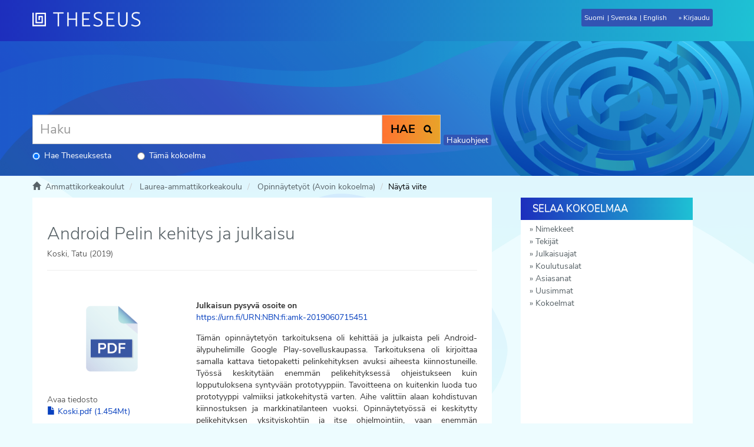

--- FILE ---
content_type: text/html;charset=utf-8
request_url: https://www.theseus.fi/handle/10024/191832
body_size: 10674
content:
<!DOCTYPE html>
                         <!--[if lt IE 7]> <html class="no-js lt-ie9 lt-ie8 lt-ie7" lang="fi"> <![endif]-->
                        <!--[if IE 7]>    <html class="no-js lt-ie9 lt-ie8" lang="fi"> <![endif]-->
                        <!--[if IE 8]>    <html class="no-js lt-ie9" lang="fi"> <![endif]-->
                        <!--[if gt IE 8]><!--> <html class="no-js" lang="fi"> <!--<![endif]-->
                        <head><META http-equiv="Content-Type" content="text/html; charset=UTF-8">
<meta content="text/html; charset=UTF-8" http-equiv="Content-Type">
<meta content="IE=edge,chrome=1" http-equiv="X-UA-Compatible">
<meta content="width=device-width,initial-scale=1" name="viewport">
<meta content="https://www.theseus.fi/themes/theseus56_new/images/theseus_fb_logo.png" property="og:image:secure_url">
<meta content="http://www.theseus.fi/themes/theseus56_new/images/theseus_fb_logo.png" property="og:image">
<meta content="1200px" property="og:image:width">
<meta content="566px" property="og:image:height">
<meta content="summary_large_image" name="twitter:card">
<meta content="website" property="og:type">
<meta property="og:url" content="http://www.theseus.fi/handle/10024/191832">
<meta property="og:title" content="Theseus: Android Pelin kehitys ja julkaisu">
<link rel="shortcut icon" href="/themes/theseus56_new/images/favicon.ico">
<link sizes="76x76" rel="apple-touch-icon" href="/themes/theseus56_new/images/apple-touch-icon.png">
<link sizes="32x32" type="image/png" rel="icon" href="/themes/theseus56_new/images/favicon-32x32.png">
<link sizes="16x16" type="image/png" rel="icon" href="/themes/theseus56_new/images/favicon-16x16.png">
<link color="#5bbad5" href="/themes/theseus56_new/images/safari-pinned-tab.svg" rel="mask-icon">
<meta name="Generator" content="DSpace 5.6">
<link href="/themes/theseus56_new/styles/main.css" type="text/css" rel="stylesheet">
<link type="text/css" href="/static/css/creativecommons/cc-icons.min.css" rel="stylesheet">
<link href="/themes/theseus56_new/styles/shared/flatpickr.min.css" rel="stylesheet">
<link href="/themes/theseus56_new/styles/shared/bootstrap-tokenfield.min.css" rel="stylesheet">
<link type="application/opensearchdescription+xml" rel="search" href="https://www.theseus.fi:443/open-search/description.xml" title="DSpace">
<script>
                //Clear default text of emty text areas on focus
                function tFocus(element)
                {
                if (element.value == 'default'){element.value='';}
                }
                //Clear default text of emty text areas on submit
                function tSubmit(form)
                {

                console.log(form);

                var defaultedElements = document.getElementsByTagName("textarea");
                for (var i=0; i != defaultedElements.length; i++){
                if (defaultedElements[i].value == 'default'){
                defaultedElements[i].value='';}}

                //AM: If isbn is set, save it to localstorage for urn-generation
                var idType = document.getElementsByName("dc_identifier_qualifier");
                var idValue = document.getElementsByName("dc_identifier_value");
                var isbnValue = document.getElementsByName("dc_identifier_isbn");

                if (idValue.length == 0 && isbnValue.length > 0){
                if (isbnValue[0].value != ""){
                localStorage.setItem("form_isbn_id", isbnValue[0].value);
                }else if(isbnValue[0].value == ""){
                localStorage.removeItem("form_isbn_id");
                }
                }else if(idValue.length > 0 && isbnValue.length == 0){
                if (idType[0].value == "isbn" && idValue[0].value != ""){
                localStorage.setItem("form_isbn_id", idValue[0].value);
                } else if(idValue[0].value == ""){
                localStorage.removeItem("form_isbn_id");
                }
                }

                }
                //Disable pressing 'enter' key to submit a form (otherwise pressing 'enter' causes a submission to start over)
                function disableEnterKey(e)
                {
                var key;

                if(window.event)
                key = window.event.keyCode;     //Internet Explorer
                else
                key = e.which;     //Firefox and Netscape

                if(key == 13)  //if "Enter" pressed, then disable!
                return false;
                else
                return true;
                }
            </script><!--[if lt IE 9]>
                <script src="/themes/theseus56_new/vendor/html5shiv/dist/html5shiv.js"> </script>
                <script src="/themes/theseus56_new/vendor/respond/dest/respond.min.js"> </script>
                <![endif]--><script type="text/javascript">
                // URL of the WAYF to use
                // Examples: "https://wayf.example.org/SWITCHwayf/WAYF"
                // [Mandatory]
                var wayf_URL = "https://haka.funet.fi/shibboleth/wayf.php";

                // EntityID of the Service Provider that protects this Resource
                // Value will be overwritten automatically if the page where the Embedded WAYF
                // is displayed is called with a GET argument 'entityID' as automatically set by Shibboleth
                // Examples: "https://econf.switch.ch/shibboleth", "https://dokeos.unige.ch/shibboleth"
                // [Mandatory]
                var wayf_sp_entityID = "https://www.theseus.fi/shibboleth";

                // Shibboleth Service Provider handler URL
                // Examples: "https://point.switch.ch/Shibboleth.sso", "https://rr.aai.switch.ch/aaitest/Shibboleth.sso"
                // [Mandatory, if wayf_use_discovery_service = false]
                var wayf_sp_handlerURL = "https://www.theseus.fi/Shibboleth.sso";

                // URL on this resource that the user should be returned to after authentication
                // Examples: "https://econf.switch.ch/aai/home", "https://olat.uzh.ch/my/courses"
                // [Mandatory]
                var wayf_return_url = "https://www.theseus.fi/shibboleth-login";

                //////////////////// RECOMMENDED SETTINGS ////////////////////

                // Width of the embedded WAYF in pixels or "auto"
                // This is the width of the content only (without padding and border).
                // Add 2 x (10px + 1px) = 22px for padding and border to get the actual
                // width of everything that is drawn.
                // [Optional, default: "auto"]
                var wayf_width  = '150';

                // Height of the embedded WAYF in pixels or "auto"
                // This is the height of the content only (without padding and border).
                // Add 2 x (10px + 1px) = 22px for padding and border to get the actual
                // height of everything that is drawn.
                // [Optional, default: "auto"]
                // Example for fixed size:
                var wayf_height = 100;

                // Whether to show the checkbox to remember settings for this session
                // [Optional, default: true]
                var wayf_show_remember_checkbox = false;

                // Hide the Logo
                // If true, no logo is shown
                // [Optional, default: false]
                // var wayf_hide_logo = false;

                // Logo size
                // Choose whether the small or large logo should be used
                // [Optional, default: true]
                var wayf_use_small_logo = true;

                // Font size
                // [Optional, default: 12]
                //var wayf_font_size = 12;

                // Font color as CSS color value, e.g. 'black' or '#000000'
                // [Optional, default: #000000]
                //var wayf_font_color = '#000000';

                // Border color as CSS color value, e.g. 'black' or '#000000'
                // [Optional, default: #848484]
                //var wayf_border_color = '#848484';

                // Background color as CSS color value, e.g. 'black' or '#000000'
                // [Optional, default: #F0F0F0]
                //var wayf_background_color = '#F0F0F0';

                // Whether to automatically log in user if he has a session/permanent redirect
                // cookie set at central wayf
                // [Optional, default: true]
                //var wayf_auto_login = true;

                // Whether to hide the WAYF after the user was logged in
                // This requires that the _shib_session_* cookie is set when a user
                // could be authenticated, which is the default case when Shibboleth is used.
                // For other Service Provider implementations have a look at the setting
                // wayf_check_login_state_function that allows you to customize this
                // [Optional, default: true]
                // var wayf_hide_after_login = true;

                // Whether or not to show the categories in the drop-down list
                // Possible values are: true or false
                // [Optional, default: true]
                var wayf_show_categories =  false;

                // Most used Identity Providers will be shown as top category in the drop down
                // list if this feature is used.
                // Will not be shown if wayf_show_categories is false
                // [Optional, default: none]
                // var wayf_most_used_idps =  new Array("https://aai-logon.unibas.ch/idp/shibboleth", "https://aai.unil.ch/idp/shibboleth");

                // Categories of Identity Provider that should not be shown
                // Possible values are: "Haka", "all"
                // Example of how to hide categories
                // var wayf_hide_categories =  new Array("other", "library");
                // [Optional, default: none]
                //var wayf_hide_categories =  new Array();


                // EntityIDs of Identity Provider whose category is hidden but that should be shown anyway
                // Example of how to unhide certain Identity Providers
                // var wayf_unhide_idps = new Array("https://aai-login.uzh.ch/idp/shibboleth");
                // [Optional, default: none]
                // var wayf_unhide_idps = new Array();

                // EntityIDs of Identity Provider that should not be shown at all
                // Example of how to hide certain Identity Provider
                // var wayf_hide_idps = new Array("https://idp.unige.ch/idp/shibboleth", "https://aai-logon.switch.ch/idp/shibboleth");
                // [Optional, default: none]
                // var wayf_hide_idps = new Array("https://idp.aalto.fi/idp/shibboleth", "https://devel.idp.aalto.fi/idp/shibboleth");


                //////////////////// ADVANCED SETTINGS ////////////////////

                // Use the SAML2/Shibboleth 2 Discovery Service protocol where
                // the user is sent back to the Service Provider after selection
                // of his Home Organisation.
                // This feature should only be uncommented and set to false if there
                // is a good reason why to use the old and deprecated Shibboleth WAYF
                // protocol instead.
                // [Optional, default: true]
                // var wayf_use_discovery_service = false;

                // If enabled, the Embedded WAYF will activate the
                // improved drop down list feature, which will transform the list of
                // organisations into a search-field while keeping its original function as
                // a select list. To make this work, the JQuery library will dynamically be
                // loaded if it is not yet present. Additionally, another Javascript and CSS
                // file are loaded to perform the actual transformation.
                // Please note that this feature will also display the organisations' logos,
                // which might be loaded from a remote domain. While generally not especially
                // dangerous, there is always a risk when loading content (in this case
                // images) from third party hosts.
                // [Optional, default: false]
                // var wayf_use_improved_drop_down_list = false;

                // If true the improved drop-down-list will not display IdP logos that
                // have to be loaded from remote URLs. That way the web browser
                // does not have to make requests to third party hosts.
                // Logos that are embedded using data URIs
                // (src="data:image/png;base64...") will however still be displayed
                // Don't confuse this with wayf_hide_logo, which shows or hides
                // the logo of this WAYF instance
                // [Optional, default: false]
                //  wayf_disable_remote_idp_logos = false;

                // If true the improved drop-down-list automatic filtering
                // of entries while typing content in the search box will
                // allow matching IdPs either by their name or entityID,
                // whereas otherwise only the name is considered
                // [Optional, default: true]
                // wayf_enable_entityid_matching = true;



                // Force the user's Home Organisation selection to be remembered for the
                // current browser session. If wayf_show_remember_checkbox is true
                // the checkbox will be shown but will be read only.
                // WARNING: Only use this feature if you know exactly what you are doing
                //          This option will cause problems that are difficult to find
                //          in case they accidentially select a wrong Home Organisation
                // [Optional, default: false]
                //var wayf_force_remember_for_session = false;

                // Session Initiator URL of the Service Provider
                // Examples: "https://interact.switch.ch/Shibboleth.sso/Login", "https://dokeos.unige.ch/Shibboleth.sso/DS"
                // This will implicitely be set to wayf_sp_samlDSURL = wayf_sp_handlerURL + "/Login";
                // or will be set automatically if the page where the Embedded WAYF is placed is called
                // with a 'return' and an 'entityID' GET Arguments
                // [Optional, if wayf_use_discovery_service = true
                //  or if wayf_additional_idps is not empty, default: wayf_sp_handlerURL + "/Login"]
                // var wayf_sp_samlDSURL = wayf_sp_handlerURL + "/Login";

                // Default IdP to preselect when central WAYF couldn't guess IdP either
                // This is usually the case the first time ever a user accesses a resource
                // [Optional, default: none]
                // var wayf_default_idp = "https://aai-logon.switch.ch/idp/shibboleth";

                // Number of last used IdPs to show
                // Will not be shown if wayf_show_categories is false
                // Set to 0 to deactivate
                // [Optional, default: 3]
                // var wayf_num_last_used_idps = 3;

                // Set a custom Assertion Consumer URL instead of
                // the default wayf_sp_handlerURL + '/SAML/POST'
                // Only relevant if wayf_use_discovery_service is false and SAML1 is used.
                // Examples: "https://my-app.switch.ch/custom/saml-implementation/samlaa"
                // This will implicitely be set to wayf_sp_samlACURL = wayf_sp_handlerURL + "/SAML/POST";
                // [Optional, default: wayf_sp_handlerURL + "/SAML/POST"]
                // var wayf_sp_samlACURL = "https://my-app.switch.ch/custom/saml-implementation/samlaa";

                // Overwites the text of the checkbox if
                // wayf_show_remember_checkbox is set to true
                // [Optional, default: none]
                // var wayf_overwrite_checkbox_label_text = 'Save setting for today';

                // Overwrites the text of the submit button
                // [Optional, default: none]
                // var wayf_overwrite_submit_button_text = 'Go';

                // Overwrites the intro text above the drop-down list
                // [Optional, default: none]
                // var wayf_overwrite_intro_text = 'Select your Home Organisation to log in';

                // Overwrites the category name of the most used IdP category in the drop-down list
                // [Optional, default: none]
                // var wayf_overwrite_most_used_idps_text = 'Most popular';

                // Overwrites the category name of the last used IdP category in the drop-down list
                // [Optional, default: none]
                // var wayf_overwrite_last_used_idps_text = 'Previously used';

                // Overwrites the category name of IdPs from other federations in the drop-down list
                // [Optional, default: none]
                // var wayf_overwrite_from_other_federations_text = 'Other organisations';

                // Whether to hide the WAYF after the user was logged in
                // This requires that the _shib_session_* cookie is set when a user
                // could be authenticated
                // If you want to hide the embedded WAYF completely, uncomment
                // the property and set it to "". This then won't draw anything
                // [Optional, default: none]
                // var wayf_logged_in_messsage = "";

                // If the user is already logged in and this variable is set to true, the WAYF
                // will automatically redirect the user to the URL set in wayf_return_url.
                // If the WAYF is embedded on a dedicated login page, this value should be set
                // to true. Else, it should be left at its default value 'false'.
                // [Optional, default: false]
                // var wayf_auto_redirect_if_logged_in = true;

                // Provide the name of a JavaScript function that checks whether the user
                // already is logged in. The function should return true if the user is logged
                // in or false otherwise. If the user is logged in, the Embedded WAYF will
                // hide itself or draw a custom message depending on the
                // setting wayf_logged_in_messsage. The default check will access a Shibboleth
                // session handler which typically is found at /Shibboleth.sso/Session.
                // [Optional, default: none]
                // var wayf_check_login_state_function = function() {
                // if (# specify user-is-logged-in condition#)
                //   return true;
                // else
                //   return false;
                // }

                // EntityIDs, Names and SSO URLs of Identity Providers from other federations
                // that should be added to the drop-down list.
                // name: Name of the Identity Provider to display
                // entityID: SAML entityID/providerID of this Identity Provider
                // SAML1SSOurl: Endpoint for the SAML1 SSO handler
                // logoURL: URL or inline image data of that IdP. Image must be a 16x16 pixel image
                //          and it should be loaded from an HTTPS URL. Otherwise IE and other
                //          browsers complain
                // data: Non-visible data that may be used to find this Identity Provider when the
                //       improve drop-down feature is enabled. This string for example can  include
                //       the domain names, abbreviations, localities or alternative names of the
                //       organisation. Basically, anything the user could use to search his institution.
                //
                // The IdPs will be displayed in the order they are defined
                // [Optional, default: none]
                // var wayf_additional_idps = [ ];

                // Example of how to add Identity Provider from other federations
                // var wayf_additional_idps = [
                //
                //        {name:"International University X",
                //        entityID:"urn:mace:example.org:example.university.org",
                //        SAML1SSOurl:"https://int.univ.org/shibboleth-idp/SSO",
                //        logoURL:"https://int.univ.org/favicon.ico",
                //        data:"univ.org université intérnationale X"},
                //
                //        {name:"Some Other University",
                //        entityID:"https://other.univ.edu/idp/shibboleth",
                //        SAML1SSOurl:"https://other.univ.edu/shibboleth-idp/SSO",
                //        logoURL:"https://other.univ.edu/favicon.ico",
                //        data:"other.univ.org autre université intérnationale X"},
                // ];


                // Whether to load Identity Providers from the Discovery Feed provided by
                // the Service Provider.
                // IdPs that are not listed in the Discovery Feed and that the SP therefore is
                // not  are able to accept assertions from, are hidden by the Embedded WAYF
                // IdPs that are in the Discovery Feed but are unknown to the SWITCHwayf
                // are added to the wayf_additional_idps.
                // The list wayf_additional_idps will be sorted alphabetically
                // The SP must have configured the discovery feed handler that generates a
                // JSON object. Otherwise it won't generate the JSON data containing the IdPs.
                // [Optional, default: false]
                var wayf_use_disco_feed = true;

                // URL where to load the Discovery Feed from in case wayf_use_disco_feed is true
                // [Optional, default: none]
                var wayf_discofeed_url = "/Shibboleth.sso/DiscoFeed";


                //////////////////// ADDITIONAL CSS CUSTOMIZATIONS ////////////////////

                // To further customize the appearance of the Embedded WAYF you could
                // define CSS rules for the following CSS IDs that are used within the
                // Embedded WAYF:
                // #wayf_div                     - Container for complete Embedded WAYF
                // #wayf_logo_div                - Container for logo
                // #wayf_logo                    - Image for logo
                // #wayf_intro_div               - Container of drop-down list intro label
                // #wayf_intro_label             - Label of intro text
                // #IdPList                      - The form element
                // #user_idp                     - Select element for drop-down list
                // #wayf_remember_checkbox_div   - Container of checkbox and its label
                // #wayf_remember_checkbox       - Checkbox for remembering settings for session
                // #wayf_remember_checkbox_label - Text of checkbox
                // #wayf_submit_button           - Submit button
                //
                // Use these CSS IDs carefully and at own risk because future updates could
                // interfere with the rules you created and the IDs may change without notice!
            </script><script src="/themes/theseus56_new/vendor/modernizr/modernizr.js" type="text/javascript"> </script><script crossorigin="anonymous" integrity="sha256-CSXorXvZcTkaix6Yvo6HppcZGetbYMGWSFlBw8HfCJo=" src="https://code.jquery.com/jquery-3.4.1.min.js"> </script><script crossorigin="anonymous" integrity="sha256-xI/qyl9vpwWFOXz7+x/9WkG5j/SVnSw21viy8fWwbeE=" src="https://code.jquery.com/ui/1.11.3/jquery-ui.min.js"> </script>
<title>Android Pelin kehitys ja julkaisu - Theseus</title>
<link rel="schema.DCTERMS" href="http://purl.org/dc/terms/" />
<link rel="schema.DC" href="http://purl.org/dc/elements/1.1/" />
<meta name="DC.creator" content="Koski, Tatu" />
<meta name="DCTERMS.dateAccepted" content="2019-06-07T09:59:48Z" scheme="DCTERMS.W3CDTF" />
<meta name="DCTERMS.available" content="2019-06-07T09:59:48Z" scheme="DCTERMS.W3CDTF" />
<meta name="DCTERMS.issued" content="2019" xml:lang="-" scheme="DCTERMS.W3CDTF" />
<meta name="DC.identifier" content="https://www.theseus.fi/handle/10024/191832" scheme="DCTERMS.URI" />
<meta name="DCTERMS.abstract" content="Tämän opinnäytetyön tarkoituksena oli kehittää ja julkaista peli Android-älypuhelimille Google Play-sovelluskaupassa. Tarkoituksena oli kirjoittaa samalla kattava tietopaketti pelinkehityksen avuksi aiheesta kiinnostuneille. Työssä keskitytään enemmän pelikehityksessä ohjeistukseen kuin lopputuloksena syntyvään prototyyppiin. Tavoitteena on kuitenkin luoda tuo prototyyppi valmiiksi jatkokehitystä varten. Aihe valittiin alaan kohdistuvan kiinnostuksen ja markkinatilanteen vuoksi. Opinnäytetyössä ei keskitytty pelikehityksen yksityiskohtiin ja itse ohjelmointiin, vaan enemmän pelinkehitysprosessin pääpiirteisiin. Työssä luotu ohjeistus voi toimia apuna aloitteleville kehittäjille heidän omissa pelinkehitysprojekteissaan.&#xD;&#xA;Prototyyppi rakennettiin Unity3D-nimisellä alustariippumattomalla pelimoottorilla. Projektin koko huomioon ottaen peli rakennettiin alusta lähtien yksinkertaisena sekä idealtaan että toteutukseltaan. Työssä käytiin läpi pelikehityksen tärkeimmät osa-alueet ohjelmoinnista peligrafiikkaan ja audioon sekä mobiilipelin rakentamisesta sen julkaisemiseen. Lisäksi, työn alussa käytiin läpi kehitysprojektissa käytetyt lähteet ja työkalut sekä niiden asennuksiin ja käyttöönottoihin tarvittavat toimenpiteet. Projektin tietoperustana käytettiin Unity Technologiesin tarjoamaa manuaalia, jota hyödynnettiin pelinkehityksessä. Prototyyppinä syntynyttä peliä voi jatkokehittää ja laajentaa tulevaisuudessa." xml:lang="-" />
<meta name="DC.language" content="fin" xml:lang="-" scheme="DCTERMS.RFC1766" />
<meta name="DC.rights" content="fi=All rights reserved. This publication is copyrighted. You may download, display and print it for Your own personal use. Commercial use is prohibited.|sv=All rights reserved. This publication is copyrighted. You may download, display and print it for Your own personal use. Commercial use is prohibited.|en=All rights reserved. This publication is copyrighted. You may download, display and print it for Your own personal use. Commercial use is prohibited.|" xml:lang="-" />
<meta name="DC.title" content="Android Pelin kehitys ja julkaisu" xml:lang="-" />
<meta name="DC.type" content="fi=AMK-opinnäytetyö|sv=YH-examensarbete|en=Bachelor's thesis|" xml:lang="-" />
<meta name="DC.identifier" content="URN:NBN:fi:amk-2019060715451" xml:lang="-" />
<meta name="DC.subject" content="fi=Tietojenkäsittely|sv=Informationsbehandling|en=Business Information Technology|" xml:lang="-" />
<meta name="DC.subject" content="Android" xml:lang="-" />
<meta name="DC.subject" content="Mobile-Application" xml:lang="-" />
<meta name="DC.subject" content="videogame" xml:lang="-" />
<meta name="DC.subject" content="Unity" xml:lang="-" />
<meta name="DC.subject" content="Tietojenkäsittelyn koulutusala" xml:lang="-" />
<meta content="Android Pelin kehitys ja julkaisu" name="citation_title">
<meta content="Koski, Tatu" name="citation_author">
<meta content="2019" name="citation_date">
<meta content="http://www.theseus.fi/handle/10024/191832" name="citation_abstract_html_url">
<meta content="fin" name="citation_language">
<meta content="http://www.theseus.fi/bitstream/10024/191832/6/Koski.pdf" name="citation_pdf_url">
</head><body>
<a href="#maincontent" class="skip-nav screen-reader-text" id="skip-nav">Hypp&auml;&auml; sis&auml;lt&ouml;&ouml;n</a>
<header>
<div role="navigation" class="navbar navbar-default navbar-static-top">
<div id="navbarheader" class="container">
<div class="navbar-header">
<a class="navbar-brand" href="/" aria-label="Theseus Etusivu"></a>
<div class="navbar-header pull-right visible-xs visible-sm hidden-md hidden-lg" id="navbar-icons">
<a href="/" id="mobilebrand"></a><button data-toggle="offcanvas" class="navbar-toggle pull-right" type="button"><span class="sr-only">N&auml;yt&auml;/piilota sivun navigointi</span><span class="icon-bar"></span><span class="icon-bar"></span><span class="icon-bar"></span></button>
<ul class="nav nav-pills pull-right ">
<li class="dropdown" id="ds-language-selection-xs">
<button data-toggle="dropdown" class="dropdown-toggle navbar-toggle navbar-link" role="button" href="#" id="language-dropdown-toggle-xs"><b aria-hidden="true" class="visible-xs glyphicon glyphicon-globe"></b></button>
<ul data-no-collapse="true" aria-labelledby="language-dropdown-toggle-xs" role="menu" class="dropdown-menu pull-right">
<li role="presentation">
<a id="langlink" href="javascript:document.repost.locale.value='lfi'; document.repost.submit();" lang="fi">Suomeksi</a>
</li>
<li role="presentation">
<a id="langlink" href="javascript:document.repost.locale.value='lsv'; document.repost.submit();" lang="sv">P&aring; svenska</a>
</li>
<li role="presentation">
<a id="langlink" href="javascript:document.repost.locale.value='len'; document.repost.submit();" lang="en">In English</a>
</li>
</ul>
</li>
<li>
<form method="get" action="/login" style="display: inline">
<button class="navbar-toggle navbar-link"><b aria-hidden="true" class="visible-xs glyphicon glyphicon-user"></b></button>
</form>
</li>
</ul>
</div>
</div>
<div class="pull-right" id="langlogin">
<form method="post" name="repost" action="">
<input type="hidden" name="type"><input type="hidden" name="locale"><input value="" type="hidden" name="author">
</form>
<ul class="nav navbar-nav pull-left" id="languageSelection">
<li role="presentation">
<a id="langlink" href="javascript:document.repost.locale.value='lfi'; document.repost.submit();" lang="fi">Suomi</a>
</li>
<li role="presentation">
<a id="langlink" href="javascript:document.repost.locale.value='lsv'; document.repost.submit();" lang="sv">Svenska</a>
</li>
<li role="presentation">
<a id="langlink" href="javascript:document.repost.locale.value='len'; document.repost.submit();" lang="en">English</a>
</li>
</ul>
<ul class="nav navbar-nav pull-left" id="loginlink">
<li>
<a href="/login"><span class="hidden-xs">Kirjaudu</span></a>
</li>
</ul>
<button data-toggle="offcanvas" class="navbar-toggle visible-sm" type="button"><span class="sr-only">N&auml;yt&auml;/piilota sivun navigointi</span><span class="icon-bar"></span><span class="icon-bar"></span><span class="icon-bar"></span></button>
</div>
</div>
</div>
</header>
<div class="trail-wrapper hidden-print">
<div class="container">
<div id="topsearchbar" class="row">
<div class="col-xs-12">
<div class="ds-option-set" id="ds-search-option">
<form method="get" class="" id="ds-search-form" action="/discover">
<fieldset>
<div class="input-group frontpagesearch">
<input aria-label="Haku" placeholder="Haku" type="text" class="ds-text-field form-control" name="query">
<div class="radio">
<label><input checked value="" name="scope" type="radio" id="ds-search-form-scope-all">Hae Theseuksesta</label>
</div>
<div class="radio">
<label><input name="scope" type="radio" id="ds-search-form-scope-container" value="10024/160892">T&auml;m&auml; kokoelma</label>
</div>
<span class="input-group-btn"><button title="Hae" class="ds-button-field btn btn-primary"><b>HAE</b><span aria-hidden="true" class="glyphicon glyphicon-search"></span></button></span>
</div>
</fieldset>
</form>
<span class="kys"><a href="https://submissions.theseus.fi/hakuohje.htm" target="_blank">Hakuohjeet</a></span>
</div>
</div>
</div>
</div>
</div>
<div class="hidden" id="no-js-warning-wrapper">
<div id="no-js-warning">
<div class="notice failure">JavaScript is disabled for your browser. Some features of this site may not work without it.</div>
</div>
</div>
<div class="breadcrumb dropdown visible-xs">
<a data-toggle="dropdown" class="dropdown-toggle" role="button" href="#" id="trail-dropdown-toggle">N&auml;yt&auml; viite&nbsp;<b class="caret"></b></a>
<ul aria-labelledby="trail-dropdown-toggle" role="menu" class="dropdown-menu">
<li role="presentation">
<a role="menuitem" href="/"><i aria-hidden="true" class="glyphicon glyphicon-home"></i>&nbsp;
                        Ammattikorkeakoulut</a>
</li>
<li role="presentation">
<a role="menuitem" href="/handle/10024/12">Laurea-ammattikorkeakoulu</a>
</li>
<li role="presentation">
<a role="menuitem" href="/handle/10024/160892">Opinn&auml;ytety&ouml;t (Avoin kokoelma)</a>
</li>
<li role="presentation" class="disabled">
<a href="#" role="menuitem">N&auml;yt&auml; viite</a>
</li>
</ul>
</div>
<ul class="container breadcrumb hidden-xs">
<li>
<i aria-hidden="true" class="glyphicon glyphicon-home"></i>&nbsp;
            <a href="/">
<trail target="/">Ammattikorkeakoulut</trail>
</a>
</li>
<li>
<a href="/handle/10024/12">Laurea-ammattikorkeakoulu</a>
</li>
<li>
<a href="/handle/10024/160892">Opinn&auml;ytety&ouml;t (Avoin kokoelma)</a>
</li>
<li class="active">N&auml;yt&auml; viite</li>
</ul>
<div class="container" id="main-container">
<div class="row row-offcanvas row-offcanvas-right">
<div class="horizontal-slider clearfix">
<div id="maincontent" class="col-xs-12 col-sm-12 col-md-8 main-content">
<div>
<div id="aspect_artifactbrowser_ItemViewer_div_item-view" class="ds-static-div primary">
<!-- External Metadata URL: cocoon://metadata/handle/10024/191832/mets.xml?rightsMDTypes=METSRIGHTS-->
<div class="item-summary-view-metadata">
<h1>Android Pelin kehitys ja julkaisu</h1>
<h5>Koski, Tatu (2019)</h5>
<hr>
<div style="margin-bottom: 10px;" class="somelinks">
<script src="https://d1bxh8uas1mnw7.cloudfront.net/assets/embed.js" type="text/javascript"> </script>
<div data-badge-popover="right" data-badge-type="1" data-hide-no-mentions="true" class="altmetric-embed" data-urn="URN:NBN:fi:amk-2019060715451">




            &nbsp;
        </div>
</div>
<div class="row">
<div class="col-sm-4">
<div class="row">
<div class="col-xs-6 col-sm-12">
<div class="thumbnail">
<a href="/bitstream/handle/10024/191832/Koski.pdf?sequence=6&amp;isAllowed=y"><img style="width: 100px" class="img-responsive" alt="" src="/themes/theseus56_new//images/PDF-icon.png"></a>
</div>
</div>
<div class="col-xs-6 col-sm-12">
<div class="item-page-field-wrapper table word-break">
<h5>Avaa tiedosto</h5>
<div>
<a href="/bitstream/handle/10024/191832/Koski.pdf?sequence=6&amp;isAllowed=y"><i aria-hidden="true" class="glyphicon  glyphicon-file"></i> Koski.pdf (1.454Mt)</a>
</div>
</div>
<div>
<span class="bold">Lataukset:&nbsp;</span><span id="file_downloads"></span>
</div>
<br>
</div>
</div>
<br>
<div class="simple-item-view-authors item-page-field-wrapper table">
<div>Koski, Tatu</div>
</div>
<div class="simple-item-view-date">2019</div>
<div class="simple-item-view-rights table">All rights reserved. This publication is copyrighted. You may download, display and print it for Your own personal use. Commercial use is prohibited.</div>
<div class="simple-item-view-show-full item-page-field-wrapper table">
<a href="/handle/10024/191832?show=full">N&auml;yt&auml; kaikki kuvailutiedot</a>
</div>
</div>
<div class="col-sm-8">
<b>Julkaisun pysyv&auml; osoite on </b>
<br>
<a href="https://urn.fi/URN:NBN:fi:amk-2019060715451">https://urn.fi/URN:NBN:fi:amk-2019060715451</a>
<div class="simple-item-view-description item-page-field-wrapper table">
<h5 class="visible-xs">Tiivistelm&auml;</h5>
<div>Tämän opinnäytetyön tarkoituksena oli kehittää ja julkaista peli Android-älypuhelimille Google Play-sovelluskaupassa. Tarkoituksena oli kirjoittaa samalla kattava tietopaketti pelinkehityksen avuksi aiheesta kiinnostuneille. Työssä keskitytään enemmän pelikehityksessä ohjeistukseen kuin lopputuloksena syntyvään prototyyppiin. Tavoitteena on kuitenkin luoda tuo prototyyppi valmiiksi jatkokehitystä varten. Aihe valittiin alaan kohdistuvan kiinnostuksen ja markkinatilanteen vuoksi. Opinnäytetyössä ei keskitytty pelikehityksen yksityiskohtiin ja itse ohjelmointiin, vaan enemmän pelinkehitysprosessin pääpiirteisiin. Työssä luotu ohjeistus voi toimia apuna aloitteleville kehittäjille heidän omissa pelinkehitysprojekteissaan.<br>Prototyyppi rakennettiin Unity3D-nimisellä alustariippumattomalla pelimoottorilla. Projektin koko huomioon ottaen peli rakennettiin alusta lähtien yksinkertaisena sekä idealtaan että toteutukseltaan. Työssä käytiin läpi pelikehityksen tärkeimmät osa-alueet ohjelmoinnista peligrafiikkaan ja audioon sekä mobiilipelin rakentamisesta sen julkaisemiseen. Lisäksi, työn alussa käytiin läpi kehitysprojektissa käytetyt lähteet ja työkalut sekä niiden asennuksiin ja käyttöönottoihin tarvittavat toimenpiteet. Projektin tietoperustana käytettiin Unity Technologiesin tarjoamaa manuaalia, jota hyödynnettiin pelinkehityksessä. Prototyyppinä syntynyttä peliä voi jatkokehittää ja laajentaa tulevaisuudessa.</div>
</div>
<div class="simple-item-view-collections item-page-field-wrapper table">
<h5>Kokoelmat</h5>
<ul class="ds-referenceSet-list">
<!-- External Metadata URL: cocoon://metadata/handle/10024/160892/mets.xml-->
<li>
<a href="/handle/10024/160892">Opinn&auml;ytety&ouml;t (Avoin kokoelma)</a>
</li>
</ul>
</div>
</div>
</div>
</div>
</div>
</div>
<div class="visible-xs hidden-sm">
<footer>
<div class="row" id="bottomrow">
<div class="col-xs-12 col-sm-12">
<div>Ammattikorkeakoulujen opinn&auml;ytety&ouml;t ja julkaisut</div>
<div class="hidden-print">
<a href="/contact">Yhteydenotto</a> | <a href="/page/usagerights">Tietoa k&auml;ytt&ouml;oikeuksista</a> | <a href="https://arene.fi/wp-content/uploads/PDF/2024/Theseus/Theseus%20tietosuojailmoitus%202024.pdf?_t=1726139665">Tietosuojailmoitus</a> | <a href="/theseus_saavutettavuusseloste.html">Saavutettavuusseloste</a>
</div>
</div>
</div>
<a class="hidden" href="/htmlmap">&nbsp;</a>
</footer>
</div>
</div>
<div role="navigation" id="sidebar" class="col-xs-6 col-sm-3 sidebar-offcanvas">
<div class="word-break hidden-print" id="ds-options">
<h4 class="ds-option-set-head  h6">Selaa kokoelmaa</h4>
<div id="aspect_viewArtifacts_Navigation_list_browse" class="list-group">
<a href="/handle/10024/160892/browse?type=title" class="list-group-item ds-option">Nimekkeet</a><a href="/handle/10024/160892/browse?type=author" class="list-group-item ds-option">Tekij&auml;t</a><a href="/handle/10024/160892/browse?type=dateissued" class="list-group-item ds-option">Julkaisuajat</a><a href="/handle/10024/160892/browse?type=degreeprogram" class="list-group-item ds-option">Koulutusalat</a><a href="/handle/10024/160892/browse?type=subject" class="list-group-item ds-option">Asiasanat</a><a href="/handle/10024/160892/browse?type=dateaccessioned" class="list-group-item ds-option">Uusimmat</a><a href="/community-list" class="list-group-item ds-option">Kokoelmat</a>
</div>
<div id="aspect_viewArtifacts_Navigation_list_browse2" class="list-group"></div>
<h4 class="ds-option-set-head  h6">Henkil&ouml;kunnalle</h4>
<div id="aspect_viewArtifacts_Navigation_list_account" class="list-group"></div>
<div id="aspect_viewArtifacts_Navigation_list_context" class="list-group"></div>
<div id="aspect_viewArtifacts_Navigation_list_administrative" class="list-group"></div>
<div id="aspect_discovery_Navigation_list_discovery" class="list-group"></div>
</div>
</div>
</div>
</div>
</div>
<div class="hidden-xs">
<footer>
<div class="row" id="bottomrow">
<div class="col-xs-12 col-sm-12">
<div>Ammattikorkeakoulujen opinn&auml;ytety&ouml;t ja julkaisut</div>
<div class="hidden-print">
<a href="/contact">Yhteydenotto</a> | <a href="/page/usagerights">Tietoa k&auml;ytt&ouml;oikeuksista</a> | <a href="https://arene.fi/wp-content/uploads/PDF/2024/Theseus/Theseus%20tietosuojailmoitus%202024.pdf?_t=1726139665">Tietosuojailmoitus</a> | <a href="/theseus_saavutettavuusseloste.html">Saavutettavuusseloste</a>
</div>
</div>
</div>
<a class="hidden" href="/htmlmap">&nbsp;</a>
</footer>
</div>
<div aria-hidden="true" role="dialog" tabindex="-1" class="pswp">
<div class="pswp__bg"></div>
<div class="pswp__scroll-wrap">
<div class="pswp__container">
<div class="pswp__item"></div>
<div class="pswp__item"></div>
<div class="pswp__item"></div>
</div>
<div class="pswp__ui pswp__ui--hidden">
<div class="pswp__top-bar">
<div class="pswp__counter"></div>
<button title="Close (Esc)" class="pswp__button pswp__button--close"></button><button title="Share" class="pswp__button pswp__button--share"></button><button title="Toggle fullscreen" class="pswp__button pswp__button--fs"></button><button title="Zoom in/out" class="pswp__button pswp__button--zoom"></button>
<div class="pswp__preloader">
<div class="pswp__preloader__icn">
<div class="pswp__preloader__cut">
<div class="pswp__preloader__donut"></div>
</div>
</div>
</div>
</div>
<div class="pswp__share-modal pswp__share-modal--hidden pswp__single-tap">
<div class="pswp__share-tooltip"></div>
</div>
<button title="Previous (arrow left)" class="pswp__button pswp__button--arrow--left"></button><button title="Next (arrow right)" class="pswp__button pswp__button--arrow--right"></button>
<div class="pswp__caption">
<div class="pswp__caption__center"></div>
</div>
</div>
</div>
</div>
<script type="text/javascript">if(!window.DSpace){window.DSpace={};}window.DSpace.context_path='';window.DSpace.theme_path='/themes/theseus56_new/';</script><script src="/themes/theseus56_new/scripts/theme.js" type="text/javascript"> </script><script src="/themes/theseus56_new/scripts/photoswipe.js" type="text/javascript"> </script><script src="/themes/theseus56_new/scripts/fa.js" type="text/javascript"> </script><script src="/themes/theseus56_new/scripts/ps_gallery.js" type="text/javascript"> </script><script src="/themes/theseus56_new/scripts/flatpickr.min.js" type="text/javascript"> </script><script src="/themes/theseus56_new/scripts/annif.js" type="text/javascript"> </script><script type="text/javascript" src="/themes/theseus56_new/scripts/simplestats_downloads.js">
                 
            </script><script type="text/javascript">
            //Clear isbn
            $("document").ready(function(){
                if(!window.location.href.includes("submit")){
                    localStorage.removeItem("form_isbn_id");
                }

                var el = document.getElementById("aspect_submission_submit_CompletedStep_field_submit_again");
                if(el != null){
                    el.addEventListener("click", function(){
                        localStorage.removeItem("form_isbn_id");
                    });
                }
            });

        </script>
</body></html>


--- FILE ---
content_type: application/javascript;charset=UTF-8
request_url: https://www.theseus.fi/themes/theseus56_new/scripts/simplestats_downloads.js
body_size: 435
content:
$(document).ready(function() {
	/* retrieve download statistics */
	var url = ""+window.location;
	var baseurl = url.substring(0, url.indexOf('handle') - 1);
	var download_element = $('#file_downloads');
	var handle = url.substring(url.indexOf('handle') + 7);
	// can also be the show=full page
	handle = handle.replace('\?', '&');
	if(url.indexOf('handle') > 0) {
		$.getJSON(baseurl + "/simplestats/rest?handle=" + handle, function(data) {
		if(data != null) {
				download_element.html(data.sum);
			}
			else{
				download_element.html('<div><span>Info not available</span></div>');
			}
		});
	}
})